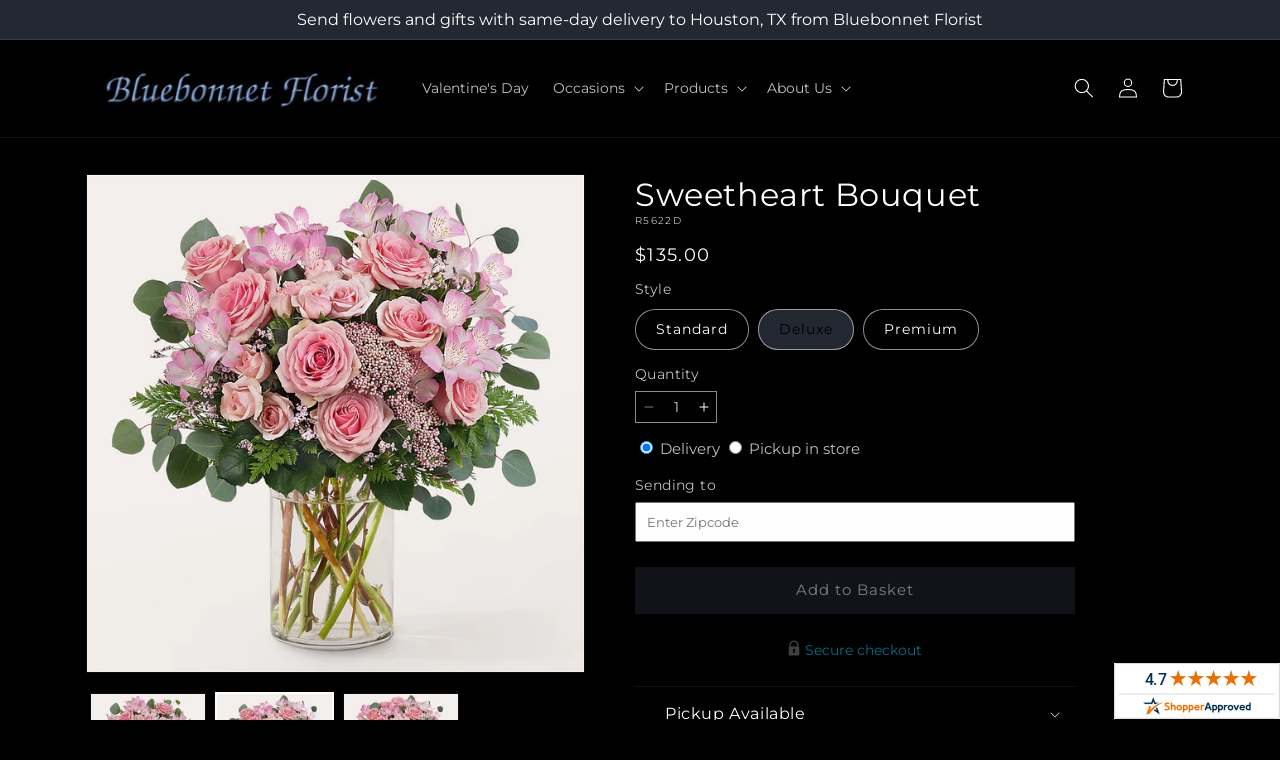

--- FILE ---
content_type: text/html; charset=utf-8
request_url: https://bluebonnetflorist.com/products/sweetheart-bouquet-prd-r5622?variant=45432663113940&section_id=template--21345156989140__main
body_size: 11138
content:
<section id="shopify-section-template--21345156989140__main" class="shopify-section section ftd-main-product"><script src="//bluebonnetflorist.com/cdn/shop/t/27/assets/dayjs.min.js?v=146331994358120058901767855314" defer="defer"></script>
<script src="//bluebonnetflorist.com/cdn/shop/t/27/assets/dayjs-utc.min.js?v=21853670281201569981767855314" defer="defer"></script>
<script src="//bluebonnetflorist.com/cdn/shop/t/27/assets/dayjs-timezone.min.js?v=143404463123059131011767855313" defer="defer"></script>
<script src="//bluebonnetflorist.com/cdn/shop/t/27/assets/dayjs-compare.min.js?v=170429091854722561851767855314" defer="defer"></script>
<script src="//bluebonnetflorist.com/cdn/shop/t/27/assets/dayjs-format.min.js?v=107140612696697062631767855315" defer="defer"></script>


<section
  id="MainProduct-template--21345156989140__main"
  class="page-width section-template--21345156989140__main-padding gradient color-scheme-1"
  data-section="template--21345156989140__main"
  data-product-id="8554040983764"
  data-update-url="true"
  data-url="/products/sweetheart-bouquet-prd-r5622"
  
    data-zoom-on-hover
  
>
  <link href="//bluebonnetflorist.com/cdn/shop/t/27/assets/section-main-product.css?v=67172036876768548111767855313" rel="stylesheet" type="text/css" media="all" />
  <link href="//bluebonnetflorist.com/cdn/shop/t/27/assets/ftd-section-main-product.css?v=84380129506450788211767855314" rel="stylesheet" type="text/css" media="all" />
  <link href="//bluebonnetflorist.com/cdn/shop/t/27/assets/component-accordion.css?v=140281534141990171611767855313" rel="stylesheet" type="text/css" media="all" />
  <link href="//bluebonnetflorist.com/cdn/shop/t/27/assets/component-price.css?v=175693878407596463691767855313" rel="stylesheet" type="text/css" media="all" />
  <link href="//bluebonnetflorist.com/cdn/shop/t/27/assets/component-slider.css?v=127501198930448460301767855313" rel="stylesheet" type="text/css" media="all" />
  <link href="//bluebonnetflorist.com/cdn/shop/t/27/assets/component-rating.css?v=36163645063599449881767855314" rel="stylesheet" type="text/css" media="all" />
  <link href="//bluebonnetflorist.com/cdn/shop/t/27/assets/component-deferred-media.css?v=7091629309437392741767855314" rel="stylesheet" type="text/css" media="all" />

  
    <link href="//bluebonnetflorist.com/cdn/shop/t/27/assets/component-product-variant-picker.css?v=26339001650995779211767855314" rel="stylesheet" type="text/css" media="all" />
    <link href="//bluebonnetflorist.com/cdn/shop/t/27/assets/component-swatch-input.css?v=141008503003294315641767855315" rel="stylesheet" type="text/css" media="all" />
    <link href="//bluebonnetflorist.com/cdn/shop/t/27/assets/component-swatch.css?v=68835163209551624561767855314" rel="stylesheet" type="text/css" media="all" />
  
<style data-shopify>.section-template--21345156989140__main-padding {
      padding-top: 27px;
      padding-bottom: 9px;
    }

    @media screen and (min-width: 750px) {
      .section-template--21345156989140__main-padding {
        padding-top: 36px;
        padding-bottom: 12px;
      }
    }</style><script src="//bluebonnetflorist.com/cdn/shop/t/27/assets/product-info.js?v=102847595110499246501767855313" defer="defer"></script>
  <script src="//bluebonnetflorist.com/cdn/shop/t/27/assets/product-form.js?v=78399781380020151501767855313" defer="defer"></script>
    <script id="EnableZoomOnHover-main" src="//bluebonnetflorist.com/cdn/shop/t/27/assets/magnify.js?v=60894966447080793111767855313" defer="defer"></script>
  


  <div class="product product--small product--left product--thumbnail product--mobile-hide grid grid--1-col grid--2-col-tablet">
    <div class="grid__item product__media-wrapper">
      
<media-gallery
  id="MediaGallery-template--21345156989140__main"
  role="region"
  
    class="product__column-sticky"
  
  aria-label="Gallery Viewer"
  data-desktop-layout="thumbnail"
>
  <div id="GalleryStatus-template--21345156989140__main" class="visually-hidden" role="status"></div>
  <slider-component id="GalleryViewer-template--21345156989140__main" class="slider-mobile-gutter">
    <a class="skip-to-content-link button visually-hidden quick-add-hidden" href="#ProductInfo-template--21345156989140__main">
      Skip to product information
    </a>
    <ul
      id="Slider-Gallery-template--21345156989140__main"
      class="product__media-list contains-media grid grid--peek list-unstyled slider slider--mobile"
      role="list"
    ><li
          id="Slide-template--21345156989140__main-35394622456020"
          class="product__media-item grid__item slider__slide is-active scroll-trigger animate--fade-in"
          data-media-id="template--21345156989140__main-35394622456020"
        >

<div
  class="product-media-container media-type-image media-fit-contain global-media-settings gradient constrain-height"
  style="--ratio: 1.0; --preview-ratio: 1.0;"
>
  <modal-opener
    class="product__modal-opener product__modal-opener--image"
    data-modal="#ProductModal-template--21345156989140__main"
  >
    <span
      class="product__media-icon motion-reduce quick-add-hidden product__media-icon--hover"
      aria-hidden="true"
    >
      
          <span class="svg-wrapper"><svg xmlns="http://www.w3.org/2000/svg" fill="none" class="icon icon-plus" viewBox="0 0 19 19"><path fill="currentColor" fill-rule="evenodd" d="M4.667 7.94a.5.5 0 0 1 .499-.501l5.534-.014a.5.5 0 1 1 .002 1l-5.534.014a.5.5 0 0 1-.5-.5" clip-rule="evenodd"/><path fill="currentColor" fill-rule="evenodd" d="M7.926 4.665a.5.5 0 0 1 .501.498l.014 5.534a.5.5 0 1 1-1 .003l-.014-5.534a.5.5 0 0 1 .499-.501" clip-rule="evenodd"/><path fill="currentColor" fill-rule="evenodd" d="M12.832 3.03a6.931 6.931 0 1 0-9.802 9.802 6.931 6.931 0 0 0 9.802-9.802M2.323 2.323a7.931 7.931 0 0 1 11.296 11.136l4.628 4.628a.5.5 0 0 1-.707.707l-4.662-4.662A7.932 7.932 0 0 1 2.323 2.323" clip-rule="evenodd"/></svg>
</span>
      
    </span>

<div class="loading__spinner hidden">
    <svg xmlns="http://www.w3.org/2000/svg" class="spinner" viewBox="0 0 66 66"><circle stroke-width="6" cx="33" cy="33" r="30" fill="none" class="path"/></svg>

  </div>
  <div class="product__media media media--transparent">
      <img src="//bluebonnetflorist.com/cdn/shop/files/R5622D_LOL_preset_mol-mx-tile-wide-sv-new.jpg?v=1744403340&amp;width=1946" alt="" srcset="//bluebonnetflorist.com/cdn/shop/files/R5622D_LOL_preset_mol-mx-tile-wide-sv-new.jpg?v=1744403340&amp;width=246 246w, //bluebonnetflorist.com/cdn/shop/files/R5622D_LOL_preset_mol-mx-tile-wide-sv-new.jpg?v=1744403340&amp;width=493 493w, //bluebonnetflorist.com/cdn/shop/files/R5622D_LOL_preset_mol-mx-tile-wide-sv-new.jpg?v=1744403340&amp;width=600 600w, //bluebonnetflorist.com/cdn/shop/files/R5622D_LOL_preset_mol-mx-tile-wide-sv-new.jpg?v=1744403340&amp;width=713 713w, //bluebonnetflorist.com/cdn/shop/files/R5622D_LOL_preset_mol-mx-tile-wide-sv-new.jpg?v=1744403340&amp;width=823 823w, //bluebonnetflorist.com/cdn/shop/files/R5622D_LOL_preset_mol-mx-tile-wide-sv-new.jpg?v=1744403340&amp;width=990 990w, //bluebonnetflorist.com/cdn/shop/files/R5622D_LOL_preset_mol-mx-tile-wide-sv-new.jpg?v=1744403340&amp;width=1100 1100w, //bluebonnetflorist.com/cdn/shop/files/R5622D_LOL_preset_mol-mx-tile-wide-sv-new.jpg?v=1744403340&amp;width=1206 1206w, //bluebonnetflorist.com/cdn/shop/files/R5622D_LOL_preset_mol-mx-tile-wide-sv-new.jpg?v=1744403340&amp;width=1346 1346w, //bluebonnetflorist.com/cdn/shop/files/R5622D_LOL_preset_mol-mx-tile-wide-sv-new.jpg?v=1744403340&amp;width=1426 1426w, //bluebonnetflorist.com/cdn/shop/files/R5622D_LOL_preset_mol-mx-tile-wide-sv-new.jpg?v=1744403340&amp;width=1646 1646w, //bluebonnetflorist.com/cdn/shop/files/R5622D_LOL_preset_mol-mx-tile-wide-sv-new.jpg?v=1744403340&amp;width=1946 1946w" width="1946" height="1946" class="image-magnify-hover" sizes="(min-width: 1200px) 495px, (min-width: 990px) calc(45.0vw - 10rem), (min-width: 750px) calc((100vw - 11.5rem) / 2), calc(100vw / 1 - 4rem)">
    </div>
    <button
      class="product__media-toggle quick-add-hidden product__media-zoom-hover"
      type="button"
      aria-haspopup="dialog"
      data-media-id="35394622456020"
    >
      <span class="visually-hidden">
        Open media 1 in modal
      </span>
    </button>
  </modal-opener></div>

        </li>
<li
            id="Slide-template--21345156989140__main-35394622423252"
            class="product__media-item grid__item slider__slide scroll-trigger animate--fade-in"
            data-media-id="template--21345156989140__main-35394622423252"
          >

<div
  class="product-media-container media-type-image media-fit-contain global-media-settings gradient constrain-height"
  style="--ratio: 1.0; --preview-ratio: 1.0;"
>
  <modal-opener
    class="product__modal-opener product__modal-opener--image"
    data-modal="#ProductModal-template--21345156989140__main"
  >
    <span
      class="product__media-icon motion-reduce quick-add-hidden product__media-icon--hover"
      aria-hidden="true"
    >
      
          <span class="svg-wrapper"><svg xmlns="http://www.w3.org/2000/svg" fill="none" class="icon icon-plus" viewBox="0 0 19 19"><path fill="currentColor" fill-rule="evenodd" d="M4.667 7.94a.5.5 0 0 1 .499-.501l5.534-.014a.5.5 0 1 1 .002 1l-5.534.014a.5.5 0 0 1-.5-.5" clip-rule="evenodd"/><path fill="currentColor" fill-rule="evenodd" d="M7.926 4.665a.5.5 0 0 1 .501.498l.014 5.534a.5.5 0 1 1-1 .003l-.014-5.534a.5.5 0 0 1 .499-.501" clip-rule="evenodd"/><path fill="currentColor" fill-rule="evenodd" d="M12.832 3.03a6.931 6.931 0 1 0-9.802 9.802 6.931 6.931 0 0 0 9.802-9.802M2.323 2.323a7.931 7.931 0 0 1 11.296 11.136l4.628 4.628a.5.5 0 0 1-.707.707l-4.662-4.662A7.932 7.932 0 0 1 2.323 2.323" clip-rule="evenodd"/></svg>
</span>
      
    </span>

<div class="loading__spinner hidden">
    <svg xmlns="http://www.w3.org/2000/svg" class="spinner" viewBox="0 0 66 66"><circle stroke-width="6" cx="33" cy="33" r="30" fill="none" class="path"/></svg>

  </div>
  <div class="product__media media media--transparent">
      <img src="//bluebonnetflorist.com/cdn/shop/files/R5622S_LOL_preset_mol-mx-tile-wide-sv-new.jpg?v=1744403340&amp;width=1946" alt="" srcset="//bluebonnetflorist.com/cdn/shop/files/R5622S_LOL_preset_mol-mx-tile-wide-sv-new.jpg?v=1744403340&amp;width=246 246w, //bluebonnetflorist.com/cdn/shop/files/R5622S_LOL_preset_mol-mx-tile-wide-sv-new.jpg?v=1744403340&amp;width=493 493w, //bluebonnetflorist.com/cdn/shop/files/R5622S_LOL_preset_mol-mx-tile-wide-sv-new.jpg?v=1744403340&amp;width=600 600w, //bluebonnetflorist.com/cdn/shop/files/R5622S_LOL_preset_mol-mx-tile-wide-sv-new.jpg?v=1744403340&amp;width=713 713w, //bluebonnetflorist.com/cdn/shop/files/R5622S_LOL_preset_mol-mx-tile-wide-sv-new.jpg?v=1744403340&amp;width=823 823w, //bluebonnetflorist.com/cdn/shop/files/R5622S_LOL_preset_mol-mx-tile-wide-sv-new.jpg?v=1744403340&amp;width=990 990w, //bluebonnetflorist.com/cdn/shop/files/R5622S_LOL_preset_mol-mx-tile-wide-sv-new.jpg?v=1744403340&amp;width=1100 1100w, //bluebonnetflorist.com/cdn/shop/files/R5622S_LOL_preset_mol-mx-tile-wide-sv-new.jpg?v=1744403340&amp;width=1206 1206w, //bluebonnetflorist.com/cdn/shop/files/R5622S_LOL_preset_mol-mx-tile-wide-sv-new.jpg?v=1744403340&amp;width=1346 1346w, //bluebonnetflorist.com/cdn/shop/files/R5622S_LOL_preset_mol-mx-tile-wide-sv-new.jpg?v=1744403340&amp;width=1426 1426w, //bluebonnetflorist.com/cdn/shop/files/R5622S_LOL_preset_mol-mx-tile-wide-sv-new.jpg?v=1744403340&amp;width=1646 1646w, //bluebonnetflorist.com/cdn/shop/files/R5622S_LOL_preset_mol-mx-tile-wide-sv-new.jpg?v=1744403340&amp;width=1946 1946w" width="1946" height="1946" loading="lazy" class="image-magnify-hover" sizes="(min-width: 1200px) 495px, (min-width: 990px) calc(45.0vw - 10rem), (min-width: 750px) calc((100vw - 11.5rem) / 2), calc(100vw / 1 - 4rem)">
    </div>
    <button
      class="product__media-toggle quick-add-hidden product__media-zoom-hover"
      type="button"
      aria-haspopup="dialog"
      data-media-id="35394622423252"
    >
      <span class="visually-hidden">
        Open media 2 in modal
      </span>
    </button>
  </modal-opener></div>

          </li>

<li
            id="Slide-template--21345156989140__main-35394622488788"
            class="product__media-item grid__item slider__slide scroll-trigger animate--fade-in"
            data-media-id="template--21345156989140__main-35394622488788"
          >

<div
  class="product-media-container media-type-image media-fit-contain global-media-settings gradient constrain-height"
  style="--ratio: 1.0; --preview-ratio: 1.0;"
>
  <modal-opener
    class="product__modal-opener product__modal-opener--image"
    data-modal="#ProductModal-template--21345156989140__main"
  >
    <span
      class="product__media-icon motion-reduce quick-add-hidden product__media-icon--hover"
      aria-hidden="true"
    >
      
          <span class="svg-wrapper"><svg xmlns="http://www.w3.org/2000/svg" fill="none" class="icon icon-plus" viewBox="0 0 19 19"><path fill="currentColor" fill-rule="evenodd" d="M4.667 7.94a.5.5 0 0 1 .499-.501l5.534-.014a.5.5 0 1 1 .002 1l-5.534.014a.5.5 0 0 1-.5-.5" clip-rule="evenodd"/><path fill="currentColor" fill-rule="evenodd" d="M7.926 4.665a.5.5 0 0 1 .501.498l.014 5.534a.5.5 0 1 1-1 .003l-.014-5.534a.5.5 0 0 1 .499-.501" clip-rule="evenodd"/><path fill="currentColor" fill-rule="evenodd" d="M12.832 3.03a6.931 6.931 0 1 0-9.802 9.802 6.931 6.931 0 0 0 9.802-9.802M2.323 2.323a7.931 7.931 0 0 1 11.296 11.136l4.628 4.628a.5.5 0 0 1-.707.707l-4.662-4.662A7.932 7.932 0 0 1 2.323 2.323" clip-rule="evenodd"/></svg>
</span>
      
    </span>

<div class="loading__spinner hidden">
    <svg xmlns="http://www.w3.org/2000/svg" class="spinner" viewBox="0 0 66 66"><circle stroke-width="6" cx="33" cy="33" r="30" fill="none" class="path"/></svg>

  </div>
  <div class="product__media media media--transparent">
      <img src="//bluebonnetflorist.com/cdn/shop/files/R5622P_LOL_preset_mol-mx-tile-wide-sv-new.jpg?v=1744403340&amp;width=1946" alt="" srcset="//bluebonnetflorist.com/cdn/shop/files/R5622P_LOL_preset_mol-mx-tile-wide-sv-new.jpg?v=1744403340&amp;width=246 246w, //bluebonnetflorist.com/cdn/shop/files/R5622P_LOL_preset_mol-mx-tile-wide-sv-new.jpg?v=1744403340&amp;width=493 493w, //bluebonnetflorist.com/cdn/shop/files/R5622P_LOL_preset_mol-mx-tile-wide-sv-new.jpg?v=1744403340&amp;width=600 600w, //bluebonnetflorist.com/cdn/shop/files/R5622P_LOL_preset_mol-mx-tile-wide-sv-new.jpg?v=1744403340&amp;width=713 713w, //bluebonnetflorist.com/cdn/shop/files/R5622P_LOL_preset_mol-mx-tile-wide-sv-new.jpg?v=1744403340&amp;width=823 823w, //bluebonnetflorist.com/cdn/shop/files/R5622P_LOL_preset_mol-mx-tile-wide-sv-new.jpg?v=1744403340&amp;width=990 990w, //bluebonnetflorist.com/cdn/shop/files/R5622P_LOL_preset_mol-mx-tile-wide-sv-new.jpg?v=1744403340&amp;width=1100 1100w, //bluebonnetflorist.com/cdn/shop/files/R5622P_LOL_preset_mol-mx-tile-wide-sv-new.jpg?v=1744403340&amp;width=1206 1206w, //bluebonnetflorist.com/cdn/shop/files/R5622P_LOL_preset_mol-mx-tile-wide-sv-new.jpg?v=1744403340&amp;width=1346 1346w, //bluebonnetflorist.com/cdn/shop/files/R5622P_LOL_preset_mol-mx-tile-wide-sv-new.jpg?v=1744403340&amp;width=1426 1426w, //bluebonnetflorist.com/cdn/shop/files/R5622P_LOL_preset_mol-mx-tile-wide-sv-new.jpg?v=1744403340&amp;width=1646 1646w, //bluebonnetflorist.com/cdn/shop/files/R5622P_LOL_preset_mol-mx-tile-wide-sv-new.jpg?v=1744403340&amp;width=1946 1946w" width="1946" height="1946" loading="lazy" class="image-magnify-hover" sizes="(min-width: 1200px) 495px, (min-width: 990px) calc(45.0vw - 10rem), (min-width: 750px) calc((100vw - 11.5rem) / 2), calc(100vw / 1 - 4rem)">
    </div>
    <button
      class="product__media-toggle quick-add-hidden product__media-zoom-hover"
      type="button"
      aria-haspopup="dialog"
      data-media-id="35394622488788"
    >
      <span class="visually-hidden">
        Open media 3 in modal
      </span>
    </button>
  </modal-opener></div>

          </li></ul><div class="slider-buttons quick-add-hidden">
        <button
          type="button"
          class="slider-button slider-button--prev"
          name="previous"
          aria-label="Slide left"
        >
          <span class="svg-wrapper"><svg class="icon icon-caret" viewBox="0 0 10 6"><path fill="currentColor" fill-rule="evenodd" d="M9.354.646a.5.5 0 0 0-.708 0L5 4.293 1.354.646a.5.5 0 0 0-.708.708l4 4a.5.5 0 0 0 .708 0l4-4a.5.5 0 0 0 0-.708" clip-rule="evenodd"/></svg>
</span>
        </button>
        <div class="slider-counter caption">
          <span class="slider-counter--current">1</span>
          <span aria-hidden="true"> / </span>
          <span class="visually-hidden">of</span>
          <span class="slider-counter--total">3</span>
        </div>
        <button
          type="button"
          class="slider-button slider-button--next"
          name="next"
          aria-label="Slide right"
        >
          <span class="svg-wrapper"><svg class="icon icon-caret" viewBox="0 0 10 6"><path fill="currentColor" fill-rule="evenodd" d="M9.354.646a.5.5 0 0 0-.708 0L5 4.293 1.354.646a.5.5 0 0 0-.708.708l4 4a.5.5 0 0 0 .708 0l4-4a.5.5 0 0 0 0-.708" clip-rule="evenodd"/></svg>
</span>
        </button>
      </div></slider-component><slider-component
      id="GalleryThumbnails-template--21345156989140__main"
      class="thumbnail-slider slider-mobile-gutter quick-add-hidden small-hide thumbnail-slider--no-slide"
    >
      <button
        type="button"
        class="slider-button slider-button--prev small-hide medium-hide large-up-hide"
        name="previous"
        aria-label="Slide left"
        aria-controls="GalleryThumbnails-template--21345156989140__main"
        data-step="3"
      >
        <span class="svg-wrapper"><svg class="icon icon-caret" viewBox="0 0 10 6"><path fill="currentColor" fill-rule="evenodd" d="M9.354.646a.5.5 0 0 0-.708 0L5 4.293 1.354.646a.5.5 0 0 0-.708.708l4 4a.5.5 0 0 0 .708 0l4-4a.5.5 0 0 0 0-.708" clip-rule="evenodd"/></svg>
</span>
      </button>
      <ul
        id="Slider-Thumbnails-template--21345156989140__main"
        class="thumbnail-list list-unstyled slider slider--mobile"
      ><li
            id="Slide-Thumbnails-template--21345156989140__main-1"
            class="thumbnail-list__item slider__slide"
            data-target="template--21345156989140__main-35394622423252"
            data-media-position="1"
          ><button
              class="thumbnail global-media-settings global-media-settings--no-shadow"
              aria-label="Load image 1 in gallery view"
              
              data-section="template--21345156989140__main-1-0"
              aria-controls="GalleryViewer-template--21345156989140__main"
              aria-describedby="Thumbnail-template--21345156989140__main-1
"
            >
              <img src="//bluebonnetflorist.com/cdn/shop/files/R5622S_LOL_preset_mol-mx-tile-wide-sv-new.jpg?v=1744403340&amp;width=416" alt="Sweetheart Bouquet" srcset="//bluebonnetflorist.com/cdn/shop/files/R5622S_LOL_preset_mol-mx-tile-wide-sv-new.jpg?v=1744403340&amp;width=54 54w, //bluebonnetflorist.com/cdn/shop/files/R5622S_LOL_preset_mol-mx-tile-wide-sv-new.jpg?v=1744403340&amp;width=74 74w, //bluebonnetflorist.com/cdn/shop/files/R5622S_LOL_preset_mol-mx-tile-wide-sv-new.jpg?v=1744403340&amp;width=104 104w, //bluebonnetflorist.com/cdn/shop/files/R5622S_LOL_preset_mol-mx-tile-wide-sv-new.jpg?v=1744403340&amp;width=162 162w, //bluebonnetflorist.com/cdn/shop/files/R5622S_LOL_preset_mol-mx-tile-wide-sv-new.jpg?v=1744403340&amp;width=208 208w, //bluebonnetflorist.com/cdn/shop/files/R5622S_LOL_preset_mol-mx-tile-wide-sv-new.jpg?v=1744403340&amp;width=324 324w, //bluebonnetflorist.com/cdn/shop/files/R5622S_LOL_preset_mol-mx-tile-wide-sv-new.jpg?v=1744403340&amp;width=416 416w" width="416" height="416" loading="lazy" sizes="(min-width: 1200px) calc((495 - 4rem) / 4),
          (min-width: 990px) calc((45.0vw - 4rem) / 4),
          (min-width: 750px) calc((100vw - 15rem) / 8),
          calc((100vw - 8rem) / 3)" id="Thumbnail-template--21345156989140__main-1
">
            </button>
          </li><li
            id="Slide-Thumbnails-template--21345156989140__main-2"
            class="thumbnail-list__item slider__slide"
            data-target="template--21345156989140__main-35394622456020"
            data-media-position="2"
          ><button
              class="thumbnail global-media-settings global-media-settings--no-shadow"
              aria-label="Load image 2 in gallery view"
              
                aria-current="true"
              
              data-section="template--21345156989140__main-1-1"
              aria-controls="GalleryViewer-template--21345156989140__main"
              aria-describedby="Thumbnail-template--21345156989140__main-2
"
            >
              <img src="//bluebonnetflorist.com/cdn/shop/files/R5622D_LOL_preset_mol-mx-tile-wide-sv-new.jpg?v=1744403340&amp;width=416" alt="Sweetheart Bouquet" srcset="//bluebonnetflorist.com/cdn/shop/files/R5622D_LOL_preset_mol-mx-tile-wide-sv-new.jpg?v=1744403340&amp;width=54 54w, //bluebonnetflorist.com/cdn/shop/files/R5622D_LOL_preset_mol-mx-tile-wide-sv-new.jpg?v=1744403340&amp;width=74 74w, //bluebonnetflorist.com/cdn/shop/files/R5622D_LOL_preset_mol-mx-tile-wide-sv-new.jpg?v=1744403340&amp;width=104 104w, //bluebonnetflorist.com/cdn/shop/files/R5622D_LOL_preset_mol-mx-tile-wide-sv-new.jpg?v=1744403340&amp;width=162 162w, //bluebonnetflorist.com/cdn/shop/files/R5622D_LOL_preset_mol-mx-tile-wide-sv-new.jpg?v=1744403340&amp;width=208 208w, //bluebonnetflorist.com/cdn/shop/files/R5622D_LOL_preset_mol-mx-tile-wide-sv-new.jpg?v=1744403340&amp;width=324 324w, //bluebonnetflorist.com/cdn/shop/files/R5622D_LOL_preset_mol-mx-tile-wide-sv-new.jpg?v=1744403340&amp;width=416 416w" width="416" height="416" loading="lazy" sizes="(min-width: 1200px) calc((495 - 4rem) / 4),
          (min-width: 990px) calc((45.0vw - 4rem) / 4),
          (min-width: 750px) calc((100vw - 15rem) / 8),
          calc((100vw - 8rem) / 3)" id="Thumbnail-template--21345156989140__main-2
">
            </button>
          </li><li
            id="Slide-Thumbnails-template--21345156989140__main-3"
            class="thumbnail-list__item slider__slide"
            data-target="template--21345156989140__main-35394622488788"
            data-media-position="3"
          ><button
              class="thumbnail global-media-settings global-media-settings--no-shadow"
              aria-label="Load image 3 in gallery view"
              
              data-section="template--21345156989140__main-1-2"
              aria-controls="GalleryViewer-template--21345156989140__main"
              aria-describedby="Thumbnail-template--21345156989140__main-3
"
            >
              <img src="//bluebonnetflorist.com/cdn/shop/files/R5622P_LOL_preset_mol-mx-tile-wide-sv-new.jpg?v=1744403340&amp;width=416" alt="Sweetheart Bouquet" srcset="//bluebonnetflorist.com/cdn/shop/files/R5622P_LOL_preset_mol-mx-tile-wide-sv-new.jpg?v=1744403340&amp;width=54 54w, //bluebonnetflorist.com/cdn/shop/files/R5622P_LOL_preset_mol-mx-tile-wide-sv-new.jpg?v=1744403340&amp;width=74 74w, //bluebonnetflorist.com/cdn/shop/files/R5622P_LOL_preset_mol-mx-tile-wide-sv-new.jpg?v=1744403340&amp;width=104 104w, //bluebonnetflorist.com/cdn/shop/files/R5622P_LOL_preset_mol-mx-tile-wide-sv-new.jpg?v=1744403340&amp;width=162 162w, //bluebonnetflorist.com/cdn/shop/files/R5622P_LOL_preset_mol-mx-tile-wide-sv-new.jpg?v=1744403340&amp;width=208 208w, //bluebonnetflorist.com/cdn/shop/files/R5622P_LOL_preset_mol-mx-tile-wide-sv-new.jpg?v=1744403340&amp;width=324 324w, //bluebonnetflorist.com/cdn/shop/files/R5622P_LOL_preset_mol-mx-tile-wide-sv-new.jpg?v=1744403340&amp;width=416 416w" width="416" height="416" loading="lazy" sizes="(min-width: 1200px) calc((495 - 4rem) / 4),
          (min-width: 990px) calc((45.0vw - 4rem) / 4),
          (min-width: 750px) calc((100vw - 15rem) / 8),
          calc((100vw - 8rem) / 3)" id="Thumbnail-template--21345156989140__main-3
">
            </button>
          </li></ul>
      <button
        type="button"
        class="slider-button slider-button--next small-hide medium-hide large-up-hide"
        name="next"
        aria-label="Slide right"
        aria-controls="GalleryThumbnails-template--21345156989140__main"
        data-step="3"
      >
        <span class="svg-wrapper"><svg class="icon icon-caret" viewBox="0 0 10 6"><path fill="currentColor" fill-rule="evenodd" d="M9.354.646a.5.5 0 0 0-.708 0L5 4.293 1.354.646a.5.5 0 0 0-.708.708l4 4a.5.5 0 0 0 .708 0l4-4a.5.5 0 0 0 0-.708" clip-rule="evenodd"/></svg>
</span>
      </button>
    </slider-component></media-gallery>

    </div>
    <div class="product__info-wrapper grid__item scroll-trigger animate--slide-in">
      <product-info
        id="ProductInfo-template--21345156989140__main"
        data-section="template--21345156989140__main"
        data-master-sku="R5622"
        class="product__info-container product__column-sticky"
      ><div class="product__title" >
                <h1>Sweetheart Bouquet</h1>
                <a href="/products/sweetheart-bouquet-prd-r5622" class="product__title">
                  <h2 class="h1">
                    Sweetheart Bouquet
                  </h2>
                </a>
              </div><p
                class="product__sku caption-with-letter-spacing"
                id="Sku-template--21345156989140__main"
                role="status"
                
              >
                <span class="visually-hidden">SKU:</span>
                <span class="sku">R5622D</span>
              </p>
              <div class="product-review"></div>
              <p class="product__info--error availability-error"></p>
                <div id="price-template--21345156989140__main" role="status" >
<div
    class="
      prices price--large price--show-badge"
  >
    <div class="price__container" data-testid="product-price"><div class="price__regular"><span class="visually-hidden visually-hidden--inline">Regular price</span>
          <span class="price-item price-item--regular">
            $135.00
          </span></div>
      <div class="price__sale">
            <span class="visually-hidden visually-hidden--inline">Regular price</span>
            <span>
              <s class="price-item price-item--regular">
                
                  $135.00
                
              </s>
            </span><span class="visually-hidden visually-hidden--inline">Sale price</span>
          <p class="price-item price-item--sale price-item--last inline-compare-price">
            $135.00
          </p></div>
      <small class="unit-price caption hidden">
        <span class="visually-hidden">Unit price</span>
        <span class="price-item price-item--last">
          <span></span>
          <span aria-hidden="true">/</span>
          <span class="visually-hidden">&nbsp;per&nbsp;</span>
          <span>
          </span>
        </span>
      </small>
    </div><span class="badge price__badge-sale color-scheme-5">
        Sale
      </span>

      <span class="badge price__badge-sold-out color-scheme-3">
        Sold out
      </span></div>

</div><div ><form method="post" action="/cart/add" id="product-form-installment-template--21345156989140__main" accept-charset="UTF-8" class="installment caption-large" enctype="multipart/form-data"><input type="hidden" name="form_type" value="product" /><input type="hidden" name="utf8" value="✓" /><input type="hidden" name="id" value="45432663113940">
                    <input type="hidden" name="in_store_pickup" value="false">
                    <input type="hidden" name="store_pickup_enabled" value="true">
                    <input type="hidden" name="is_dropship" value="false">
                    
<input type="hidden" name="product-id" value="8554040983764" /><input type="hidden" name="section-id" value="template--21345156989140__main" /></form></div>
              

                
<variant-radios
      id="variant-radios-template--21345156989140__main"
      class="no-js-hidden"
      data-section="template--21345156989140__main"
      data-url="/products/sweetheart-bouquet-prd-r5622"
      
      
    ><fieldset class="js product-form__input" data-testid="product-variant">
            <legend class="form__label">Style
</legend>
            
<input
      type="radio"
      id="template--21345156989140__main-1-0"
      name="Style-1
"
      value="Standard"
      form="product-form-template--21345156989140__main"
      
      
      data-product-url=""
    data-option-value-id="2636163612884"
    >
    <label for="template--21345156989140__main-1-0">
      
        Standard
      <span class="visually-hidden label-unavailable">Variant sold out or unavailable</span>
    </label><input
      type="radio"
      id="template--21345156989140__main-1-1"
      name="Style-1
"
      value="Deluxe"
      form="product-form-template--21345156989140__main"
      
        checked
      
      
      data-product-url=""
    data-option-value-id="2634519314644"
    >
    <label for="template--21345156989140__main-1-1">
      
        Deluxe
      <span class="visually-hidden label-unavailable">Variant sold out or unavailable</span>
    </label><input
      type="radio"
      id="template--21345156989140__main-1-2"
      name="Style-1
"
      value="Premium"
      form="product-form-template--21345156989140__main"
      
      
      data-product-url=""
    data-option-value-id="2636163645652"
    >
    <label for="template--21345156989140__main-1-2">
      
        Premium
      <span class="visually-hidden label-unavailable">Variant sold out or unavailable</span>
    </label>
          </fieldset><script type="application/json">
        [{"id":45432663081172,"title":"Standard","option1":"Standard","option2":null,"option3":null,"sku":"R5622S","requires_shipping":true,"taxable":true,"featured_image":{"id":43323283800276,"product_id":8554040983764,"position":1,"created_at":"2025-04-11T15:28:59-05:00","updated_at":"2025-04-11T15:29:00-05:00","alt":null,"width":1024,"height":1024,"src":"\/\/bluebonnetflorist.com\/cdn\/shop\/files\/R5622S_LOL_preset_mol-mx-tile-wide-sv-new.jpg?v=1744403340","variant_ids":[45432663081172]},"available":true,"name":"Sweetheart Bouquet - Standard","public_title":"Standard","options":["Standard"],"price":12200,"weight":0,"compare_at_price":12200,"inventory_management":null,"barcode":null,"featured_media":{"alt":null,"id":35394622423252,"position":1,"preview_image":{"aspect_ratio":1.0,"height":1024,"width":1024,"src":"\/\/bluebonnetflorist.com\/cdn\/shop\/files\/R5622S_LOL_preset_mol-mx-tile-wide-sv-new.jpg?v=1744403340"}},"requires_selling_plan":false,"selling_plan_allocations":[],"quantity_rule":{"min":1,"max":null,"increment":1}},{"id":45432663113940,"title":"Deluxe","option1":"Deluxe","option2":null,"option3":null,"sku":"R5622D","requires_shipping":true,"taxable":true,"featured_image":{"id":43323283767508,"product_id":8554040983764,"position":2,"created_at":"2025-04-11T15:28:59-05:00","updated_at":"2025-04-11T15:29:00-05:00","alt":null,"width":1024,"height":1024,"src":"\/\/bluebonnetflorist.com\/cdn\/shop\/files\/R5622D_LOL_preset_mol-mx-tile-wide-sv-new.jpg?v=1744403340","variant_ids":[45432663113940]},"available":true,"name":"Sweetheart Bouquet - Deluxe","public_title":"Deluxe","options":["Deluxe"],"price":13500,"weight":0,"compare_at_price":13500,"inventory_management":null,"barcode":null,"featured_media":{"alt":null,"id":35394622456020,"position":2,"preview_image":{"aspect_ratio":1.0,"height":1024,"width":1024,"src":"\/\/bluebonnetflorist.com\/cdn\/shop\/files\/R5622D_LOL_preset_mol-mx-tile-wide-sv-new.jpg?v=1744403340"}},"requires_selling_plan":false,"selling_plan_allocations":[],"quantity_rule":{"min":1,"max":null,"increment":1}},{"id":45432663179476,"title":"Premium","option1":"Premium","option2":null,"option3":null,"sku":"R5622P","requires_shipping":true,"taxable":true,"featured_image":{"id":43323283734740,"product_id":8554040983764,"position":3,"created_at":"2025-04-11T15:28:59-05:00","updated_at":"2025-04-11T15:29:00-05:00","alt":null,"width":1024,"height":1024,"src":"\/\/bluebonnetflorist.com\/cdn\/shop\/files\/R5622P_LOL_preset_mol-mx-tile-wide-sv-new.jpg?v=1744403340","variant_ids":[45432663179476]},"available":true,"name":"Sweetheart Bouquet - Premium","public_title":"Premium","options":["Premium"],"price":14900,"weight":0,"compare_at_price":14900,"inventory_management":null,"barcode":null,"featured_media":{"alt":null,"id":35394622488788,"position":3,"preview_image":{"aspect_ratio":1.0,"height":1024,"width":1024,"src":"\/\/bluebonnetflorist.com\/cdn\/shop\/files\/R5622P_LOL_preset_mol-mx-tile-wide-sv-new.jpg?v=1744403340"}},"requires_selling_plan":false,"selling_plan_allocations":[],"quantity_rule":{"min":1,"max":null,"increment":1}}]
      </script>
    </variant-radios>
              
<div
                id="Quantity-Form-template--21345156989140__main"
                class="product-form__input product-form__quantity  "
                
              >
                
                

                <label class="quantity__label form__label" for="Quantity-template--21345156989140__main">
                  Quantity
                  <span class="quantity__rules-cart hidden">

<div class="loading__spinner hidden">
    <svg xmlns="http://www.w3.org/2000/svg" class="spinner" viewBox="0 0 66 66"><circle stroke-width="6" cx="33" cy="33" r="30" fill="none" class="path"/></svg>

  </div>
  <span
                      >(<span class="quantity-cart">0</span> in cart)</span
                    >
                  </span>
                </label>
                <div class="price-per-item__container">
                  <quantity-input class="quantity" data-url="/products/sweetheart-bouquet-prd-r5622" data-section="template--21345156989140__main">
                    <button class="quantity__button" name="minus" type="button">
                      <span class="visually-hidden">Decrease quantity for Sweetheart Bouquet</span>
                      <span class="svg-wrapper"><svg xmlns="http://www.w3.org/2000/svg" fill="none" class="icon icon-minus" viewBox="0 0 10 2"><path fill="currentColor" fill-rule="evenodd" d="M.5 1C.5.7.7.5 1 .5h8a.5.5 0 1 1 0 1H1A.5.5 0 0 1 .5 1" clip-rule="evenodd"/></svg>
</span>
                    </button>
                    <input
                      disabled="true"
                      class="quantity__input"
                      type="number"
                      name="quantity"
                      id="Quantity-template--21345156989140__main"
                      data-min="1"
                      min="1"
                      step="1"
                      value="1"
                      form="product-form-template--21345156989140__main"
                    >
                    <button class="quantity__button" name="plus" type="button">
                      <span class="visually-hidden">Increase quantity for Sweetheart Bouquet</span>
                      <span class="svg-wrapper"><svg xmlns="http://www.w3.org/2000/svg" fill="none" class="icon icon-plus" viewBox="0 0 10 10"><path fill="currentColor" fill-rule="evenodd" d="M1 4.51a.5.5 0 0 0 0 1h3.5l.01 3.5a.5.5 0 0 0 1-.01V5.5l3.5-.01a.5.5 0 0 0-.01-1H5.5L5.49.99a.5.5 0 0 0-1 .01v3.5l-3.5.01z" clip-rule="evenodd"/></svg>
</span>
                    </button>
                  </quantity-input></div>
                <div class="quantity__rules caption" id="Quantity-Rules-template--21345156989140__main"></div></div><div class="product__date-wrapper">
                    <link href="//bluebonnetflorist.com/cdn/shop/t/27/assets/litepicker.css?v=22239991273395494851767855314" rel="stylesheet" type="text/css" media="all" />
<script src="//bluebonnetflorist.com/cdn/shop/t/27/assets/litepicker.js?v=47183412848283267401767855314" defer="defer"></script>
<script src="//bluebonnetflorist.com/cdn/shop/t/27/assets/ftd-date-picker.js?v=21069361337201345051767855315" defer="defer" type="module"></script>
<script>
  window.date_picker_labels = {
    "pickup_date":"Pickup Date",
    "delivery_date":"Delivery Date",
    "available_for_local_delivery_only":"Available for local delivery only",
    "available_for_instore_pickup_only":"Available for in-store pickup only",
    "available_for_pickup_only_sameday":"This product is no longer available for same-day delivery, but is available to pickup in store today",
    "available_for_pickup_only_futureday":"This product is not available for delivery on selected date, but is available to pickup in store",
    "unavailable_for_purchase_error":"This product is currently unavailable for purchase",
    "invalid_zipcode":"Please enter a valid zipcode",
    "unavailable_zipcode_error":"This product is currently unavailable for the zip code entered",
  }
</script>






<div class="product__delivery_method">
  <div
    data-testid="product-delivery-method"
    
  >
    <input
      type="radio"
      id="template--21345156989140__main-delivery-method-0"
      name="delivery-method"
      value="delivery"
      
        checked
      
    >
    <label
      class="delivery_method_title"
      for="template--21345156989140__main-delivery-method-0"
    >Delivery<span class="visually-hidden">Delivery</span>
    </label>
    <input
      type="radio"
      id="template--21345156989140__main-delivery-method-1"
      name="delivery-method"
      value="pickup"
      
    >
    <label
      class="delivery_method_title"
      for="template--21345156989140__main-delivery-method-1"
    >Pickup in store<span class="visually-hidden">Pickup in store</span>
    </label>
  </div>
</div>
<div
  class="product__zip-code product-form__input hidden"
>
  <div>
    <label
      class="zip_code-title form__label"
      for="template--21345156989140__main-zip-code"
    >Sending to<span class="visually-hidden">Sending to</span>
    </label>
  </div>
  <div class="">
    <input
      type="text"
      id="template--21345156989140__main-zip-code"
      name="zip-code"
      value=""
      placeholder="Enter Zipcode"
    >
  </div>
</div>







<div class="product__date availability-text hidden">
  <div class="pickup-available-text hidden">
    <p>The next available pick up time is<span id="product-pickup-date"></span>
    </p>
    <label for="litepicker" class="form__label delivery__label">Pickup Date</label>
  </div>
  <div class="delivery-available-text">
    <label for="litepicker" class="form__label delivery__label">Delivery Date</label></div>
  <div class="field" data-testid="calendar-date">
    <input readonly class="field__input" id="litepicker" type="text" value="MM/DD/YYYY">
    <input class="datepicker" type="hidden" value="">
    <input class="delivery-type" type="hidden" value="domestic">
    <span class="input__icon-calendar input--spinner__icon">
      <span class="svg-wrapper"><svg
  aria-hidden="true"
  focusable="false"
  class="spinner"
  viewBox="0 0 66 66"
  xmlns="http://www.w3.org/2000/svg"
  width="20"
  height="20"
>
  <circle class="path" fill="none" stroke-width="4" cx="33" cy="33" r="30"></circle>
</svg>
</span>
    </span>

    <span class="input__icon-calendar input--date__icon hidden">
      <svg
    aria-hidden="true"
    width="20"
    height="18"
    focusable="false"
    data-prefix="far"
    data-icon="calendar"
    class="svg-inline--fa fa-calendar fa-w-14"
    role="img"
    xmlns="http://www.w3.org/2000/svg"
    viewBox="0 0 448 512"
  >
    <path fill="#3c4619" d="M400 64h-48V12c0-6.6-5.4-12-12-12h-40c-6.6 0-12 5.4-12 12v52H160V12c0-6.6-5.4-12-12-12h-40c-6.6 0-12 5.4-12 12v52H48C21.5 64 0 85.5 0 112v352c0 26.5 21.5 48 48 48h352c26.5 0 48-21.5 48-48V112c0-26.5-21.5-48-48-48zm-6 400H54c-3.3 0-6-2.7-6-6V160h352v298c0 3.3-2.7 6-6 6z"></path>
  </svg>
    </span>

    
    
    <ftd-date-picker
      data-dropship="false"
      data-expedited-enabled="false"
      data-ground-enabled="false"
      data-pickup="true"
      data-unified-calendar="false"
      data-instore-pickup-only="false"
      data-local-delivery-only="false"
      data-product-sku="R5622D"
      init-date=""
    />
    <div class="calendar-footer hidden">
      <div class="calendar-footer-container">
        
          <div class="calendar-footer-tile shipping-fee-label">
            <div>
              <img
                src="//bluebonnetflorist.com/cdn/shop/t/27/assets/delivery.png?v=18461259553884190261767855313"
                alt=""
                width="25"
                height="25"
              >
            </div>
            
              <div>Delivery fees starting at <span> - </span><span class="fees">$16.00</span>
              </div>
            
          </div>
        
        
        
        <div class="calendar-footer-tile seasonal-pricing-label hidden">
          <div class="color-code seasonal-pricing-cirlce"></div>
          <div>Seasonal Pricing</div>
        </div>
        <span class="preview-date-range hidden"></span>
      </div>
    </div>
  </div>
</div>
<div class="product__info--error date-error"></div>

                  </div><div class="product__addons-wrapper hidden">
                <script>

  window.productLookup = {
      "R5622": {
        "title": "Sweetheart Bouquet",
        "image": "https:\/\/bluebonnetflorist.com\/cdn\/shop\/files\/R5622S_LOL_preset_mol-mx-tile-wide-sv-new.jpg?v=1744403340\u0026width=60",
        "prices": {"R5622": {
            regular_price: "$122.00",
            sale_price: "$122.00",
          },
          "R5622S": {
            regular_price: "$122.00",
            sale_price: "$122.00",
          },
          "R5622D": {
            regular_price: "$135.00",
            sale_price: "$135.00",
          },
          "R5622P": {
            regular_price: "$149.00",
            sale_price: "$149.00",
          }
        },
        "personalTouchAddons": [],
        "addons": ["GC","BDAYPK","BKJ","A","CKJ"]
      }};

  
  window.addonLookup = {
      "GC": {
        "title": "Greeting Card",
        "handle": "greeting-card-prd-gc",
        "defaultVariant": "GC-A",
        "isSoldOut": false,
        "addonType" : null,
        "localDelOnly": false,
        "variants": [
          {
            "id": 45432642535636,
            "sku": "GC-A",
            "title": "Anniversary",
            "price": "6.99",
            "compare_at_price": "6.99",
            "image": "https:\/\/bluebonnetflorist.com\/cdn\/shop\/files\/RC127_preset_ftd-mini-cart-80-old_c421bf41-eccd-40ae-8a6a-983d8b4ddc0a.jpg?v=1737953182\u0026width=75"
          },
          {
            "id": 45432642568404,
            "sku": "GC-B",
            "title": "Birthday",
            "price": "6.99",
            "compare_at_price": "6.99",
            "image": "https:\/\/bluebonnetflorist.com\/cdn\/shop\/files\/RC127_preset_ftd-mini-cart-80-old_89ad261d-b4b6-4ae3-b85d-d3813df13338.jpg?v=1737953182\u0026width=75"
          },
          {
            "id": 45432642633940,
            "sku": "GC-C",
            "title": "Congratulations",
            "price": "6.99",
            "compare_at_price": "6.99",
            "image": "https:\/\/bluebonnetflorist.com\/cdn\/shop\/files\/RC127_preset_ftd-mini-cart-80-old_4f9bd99f-561a-4377-90b2-594ade697419.jpg?v=1737953182\u0026width=75"
          },
          {
            "id": 45432642666708,
            "sku": "GC-D",
            "title": "Love and Romance",
            "price": "6.99",
            "compare_at_price": "6.99",
            "image": "https:\/\/bluebonnetflorist.com\/cdn\/shop\/files\/RC127_preset_ftd-mini-cart-80-old.jpg?v=1737953182\u0026width=75"
          },
          {
            "id": 45432642699476,
            "sku": "GC-E",
            "title": "New Baby",
            "price": "6.99",
            "compare_at_price": "6.99",
            "image": "https:\/\/bluebonnetflorist.com\/cdn\/shop\/files\/RC127_preset_ftd-mini-cart-80-old_8c32a76e-21b5-41bf-a3f0-7db08e90f49a.jpg?v=1737953182\u0026width=75"
          },
          {
            "id": 45432642732244,
            "sku": "GC-F",
            "title": "Sympathy",
            "price": "6.99",
            "compare_at_price": "6.99",
            "image": "https:\/\/bluebonnetflorist.com\/cdn\/shop\/files\/RC127_preset_ftd-mini-cart-80-old_e77ab7df-20af-4880-aff2-3e78c66784d3.jpg?v=1737953182\u0026width=75"
          },
          {
            "id": 45432642765012,
            "sku": "GC-G",
            "title": "Thank You",
            "price": "6.99",
            "compare_at_price": "6.99",
            "image": "https:\/\/bluebonnetflorist.com\/cdn\/shop\/files\/RC127_preset_ftd-mini-cart-80-old_57ce85ae-5d46-4ec3-a77c-6ba42c1a6651.jpg?v=1737953182\u0026width=75"
          },
          {
            "id": 45432642797780,
            "sku": "GC-H",
            "title": "Thinking of You",
            "price": "6.99",
            "compare_at_price": "6.99",
            "image": "https:\/\/bluebonnetflorist.com\/cdn\/shop\/files\/RC127_preset_ftd-mini-cart-80-old_58154d3a-bfb3-45f2-bed1-b0170df92cab.jpg?v=1737953182\u0026width=75"
          },
          {
            "id": 45432642830548,
            "sku": "GC-I",
            "title": "Other",
            "price": "6.99",
            "compare_at_price": "6.99",
            "image": "https:\/\/bluebonnetflorist.com\/cdn\/shop\/files\/RC127_preset_ftd-mini-cart-80-old_9bdb6351-d260-4210-9087-4f494e63e65f.jpg?v=1737953182\u0026width=75"
          }
        ]},
      "BDAYPK": {
        "title": "Happy Birthday Pick",
        "handle": "happy-birthday-pick-prd-bdaypk",
        "defaultVariant": null,
        "isSoldOut": false,
        "addonType" : null,
        "localDelOnly": false,
        "variants": [
          {
            "id": 46436780933332,
            "sku": "BDAYPK",
            "title": "Default Title",
            "price": "5.00",
            "compare_at_price": "5.00",
            "image": "https:\/\/bluebonnetflorist.com\/cdn\/shop\/files\/BDAYPK_preset_ftd-mini-cart-80-old_2891a587-d4bb-47d6-a6e4-9906e0702b99.jpg?v=1751473478\u0026width=75"
          }
        ]},
      "BKJ": {
        "title": "Adorable Plush Bear",
        "handle": "adorable-plush-bear-prd-bkj",
        "defaultVariant": null,
        "isSoldOut": false,
        "addonType" : "none",
        "localDelOnly": false,
        "variants": [
          {
            "id": 46026303406292,
            "sku": "BKJ",
            "title": "Default Title",
            "price": "21.99",
            "compare_at_price": "21.99",
            "image": "https:\/\/bluebonnetflorist.com\/cdn\/shop\/files\/BKJ_preset_ftd-mini-cart-80-old.jpg?v=1737791276\u0026width=75"
          }
        ]},
      "A": {
        "title": "Festive Mylar Balloon",
        "handle": "festive-mylar-balloon-prd-a",
        "defaultVariant": null,
        "isSoldOut": false,
        "addonType" : null,
        "localDelOnly": false,
        "variants": [
          {
            "id": 46017994490068,
            "sku": "A",
            "title": "Default Title",
            "price": "5.99",
            "compare_at_price": "5.99",
            "image": "https:\/\/bluebonnetflorist.com\/cdn\/shop\/files\/A_preset_ftd-mini-cart-80-old.jpg?v=1737545368\u0026width=75"
          }
        ]},
      "CKJ": {
        "title": "Delicious Box of Chocolates",
        "handle": "delicious-box-of-chocolates-prd-ckj",
        "defaultVariant": null,
        "isSoldOut": false,
        "addonType" : "none",
        "localDelOnly": false,
        "variants": [
          {
            "id": 46017991803092,
            "sku": "CKJ",
            "title": "Default Title",
            "price": "19.99",
            "compare_at_price": "19.99",
            "image": "https:\/\/bluebonnetflorist.com\/cdn\/shop\/files\/CKJ_preset_ftd-mini-cart-80-old.jpg?v=1739321925\u0026width=75"
          }
        ]}}

    
    window.scheduledPriceRules = {
      "R5622": [],"GC": []
,"BDAYPK": []
,"BKJ": []
,"A": []
,"CKJ": []
};
</script>


  <link href="//bluebonnetflorist.com/cdn/shop/t/27/assets/ftd-product-addons.css?v=52123382981540489931767855314" rel="stylesheet" type="text/css" media="all" />
  <script src="//bluebonnetflorist.com/cdn/shop/t/27/assets/ftd-product-addons.js?v=1092248421151303631767855314" defer="defer" type="module"></script>

  <div class="add-on__main-skeleton hidden">
    <div class="add-on__main">
      <input type="hidden" name="variant_id" value="">
      <div class="add-on__image">
        <img src="" alt="" loading="lazy">
      </div>
      <div class="add-on__content">
        <span class="add-on__title"></span>
        <div class="add-on__sale_text">
          <span class="add-on__compare_at_price hidden"></span>
          <span class="add-on__price"></span>
          <span class="add-on__sale hidden"></span>
        </div>
        <div class="add-on__variant">
          <div class="select-menu">
            <div class="select-btn">
              <span class="selected-text">Choose variant</span>
              <span class="svg-wrapper"><svg class="icon icon-caret" viewBox="0 0 10 6"><path fill="currentColor" fill-rule="evenodd" d="M9.354.646a.5.5 0 0 0-.708 0L5 4.293 1.354.646a.5.5 0 0 0-.708.708l4 4a.5.5 0 0 0 .708 0l4-4a.5.5 0 0 0 0-.708" clip-rule="evenodd"/></svg>
</span>
            </div>
            <ul class="options hidden"></ul>
          </div>
        </div>
      </div>
      <div class="add-on__qty">
        <quantity-input class="quantity" data-url="/products/sweetheart-bouquet-prd-r5622" data-section="template--21345156989140__main">
          <button class="quantity__button no-js-hidden" name="minus" type="button">
            <span class="visually-hidden">Decrease quantity for Sweetheart Bouquet</span>
            <span class="svg-wrapper"><svg xmlns="http://www.w3.org/2000/svg" fill="none" class="icon icon-minus" viewBox="0 0 10 2"><path fill="currentColor" fill-rule="evenodd" d="M.5 1C.5.7.7.5 1 .5h8a.5.5 0 1 1 0 1H1A.5.5 0 0 1 .5 1" clip-rule="evenodd"/></svg>
</span>
          </button>
          <input
            class="quantity__input cart__addons-panel-quantity"
            type="number"
            name="addon_quantity"
            disabled="true"
            id="Quantity-template--21345156989140__main"
            data-cart-quantity="0"
            data-min="0"
            min="0"
            data-max="1"
            step="1"
            value="0"
            heading=""
            data-addon-variant-id=""
            data-addon-variant-sku=""
          >
          <button class="quantity__button no-js-hidden" name="plus" type="button">
            <span class="visually-hidden">Increase quantity for Sweetheart Bouquet</span>
            <span class="svg-wrapper"><svg xmlns="http://www.w3.org/2000/svg" fill="none" class="icon icon-plus" viewBox="0 0 10 10"><path fill="currentColor" fill-rule="evenodd" d="M1 4.51a.5.5 0 0 0 0 1h3.5l.01 3.5a.5.5 0 0 0 1-.01V5.5l3.5-.01a.5.5 0 0 0-.01-1H5.5L5.49.99a.5.5 0 0 0-1 .01v3.5l-3.5.01z" clip-rule="evenodd"/></svg>
</span>
          </button>
        </quantity-input>
        
        <div
          class="button button--primary addon_submit hidden"
          data-testid="addon-button"
          ref="Quantity-template--21345156989140__main"
        >
          Add
        </div>
      </div>
      <span class="add-on__soldout"></span>
    </div>
  </div>

  <div class="product__addons-skeleton hidden product-form-template--21345156989140__main">
    <div class="product__addons-container product__addons-border">
      <label for="add-on-text" class="form__label  form__label-hr">Make your gift extra special with add-ons</label>
      <div class="product__addons"></div>
    </div>
  </div>

  <ftd-product-addons
    data-product-sku="R5622"
    data-delivery-date=""
    data-service-location-type=""
    data-delivery-type=""
  />


              </div>
<div ><product-form
      class="product-form"
      data-hide-errors="false"
      data-section-id="template--21345156989140__main"
    >
      <div class="product-form__error-message-wrapper" role="alert" hidden>
        <span class="svg-wrapper"><svg class="icon icon-error" viewBox="0 0 13 13"><circle cx="6.5" cy="6.5" r="5.5" stroke="#fff" stroke-width="2"/><circle cx="6.5" cy="6.5" r="5.5" fill="#EB001B" stroke="#EB001B" stroke-width=".7"/><path fill="#fff" d="m5.874 3.528.1 4.044h1.053l.1-4.044zm.627 6.133c.38 0 .68-.288.68-.656s-.3-.656-.68-.656-.681.288-.681.656.3.656.68.656"/><path fill="#fff" stroke="#EB001B" stroke-width=".7" d="M5.874 3.178h-.359l.01.359.1 4.044.008.341h1.736l.008-.341.1-4.044.01-.359H5.873Zm.627 6.833c.56 0 1.03-.432 1.03-1.006s-.47-1.006-1.03-1.006-1.031.432-1.031 1.006.47 1.006 1.03 1.006Z"/></svg>
</span>
        <span class="product-form__error-message"></span>
      </div>
      
<form method="post" action="/cart/add" id="product-form-template--21345156989140__main" accept-charset="UTF-8" class="form" enctype="multipart/form-data" novalidate="novalidate" data-type="add-to-cart-form"><input type="hidden" name="form_type" value="product" /><input type="hidden" name="utf8" value="✓" /><input
          type="hidden"
          name="id"
          value="45432663113940"
          disabled
          class="product-variant-id"
        >
          <input
            type="hidden"
            name="id"
            value="8554040983764"
            disabled
            class="product-id"
          ><div class="product-form__buttons" data-testid="addtocart-btn">
            <button
              id="ProductSubmitButton-template--21345156989140__main"
              type="submit"
              name="add"
              class="product-form__submit button button--full-width button--primary"
              
                disabled
              
            >
              <span>Add to Basket
</span>

<div class="loading__spinner hidden">
    <svg xmlns="http://www.w3.org/2000/svg" class="spinner" viewBox="0 0 66 66"><circle stroke-width="6" cx="33" cy="33" r="30" fill="none" class="path"/></svg>

  </div>
  </button>
          
</div><input type="hidden" name="product-id" value="8554040983764" /><input type="hidden" name="section-id" value="template--21345156989140__main" /></form></product-form></div>
<div class="product-form__secure_content">
                    <div class="secure_content_icon">
                      <img src="//bluebonnetflorist.com/cdn/shop/t/27/assets/secure_checkout.png?v=113671018171260237561767855314" alt="" width="12px" height="">
                    </div>
                    <div class="secure_content">
                      <span class="tooltip-alt">Secure checkout</span>
                    </div>
                  </div>
                
                  
                    



<div class="product__accordion accordion quick-add-hidden" >
    <details id="Details-collapsible_tab_1-template--21345156989140__main">
      <summary>
        <div class="summary__title">
          <img src="//bluebonnetflorist.com/cdn/shop/t/27/assets/pickup.png?v=36733633633027359901767855313" alt="" width="25" height="25">
          
          <h2 class="h4 accordion__title inline-richtext">
            Pickup Available
          </h2>
        </div><svg class="icon icon-caret" viewBox="0 0 10 6"><path fill="currentColor" fill-rule="evenodd" d="M9.354.646a.5.5 0 0 0-.708 0L5 4.293 1.354.646a.5.5 0 0 0-.708.708l4 4a.5.5 0 0 0 .708 0l4-4a.5.5 0 0 0 0-.708" clip-rule="evenodd"/></svg>
</summary>
      <div class="accordion__content rte" id="ProductAccordion-collapsible_tab_1-template--21345156989140__main">
            <p class="caption-large">
              BLUEBONNET FLORIST<br>
              8150 Southwest Fwy F, Houston,
              TX
              77074
            </p>
            <p class="caption"> </p>
          
        
      </div>
    </details>
  </div>
                  
                
              

                
                  
                    <div class="product__accordion accordion quick-add-hidden" >
                      <details id="Details-collapsible_tab_2-template--21345156989140__main">
                        <summary>
                          <div class="summary__title">
                            <img
                              src="//bluebonnetflorist.com/cdn/shop/t/27/assets/delivery.png?v=18461259553884190261767855313"
                              alt=""
                              width="25"
                              height="25"
                            >
                            
                            <h2 class="h4 accordion__title inline-richtext">
                              Delivery Information
                            </h2>
                          </div><svg class="icon icon-caret" viewBox="0 0 10 6"><path fill="currentColor" fill-rule="evenodd" d="M9.354.646a.5.5 0 0 0-.708 0L5 4.293 1.354.646a.5.5 0 0 0-.708.708l4 4a.5.5 0 0 0 .708 0l4-4a.5.5 0 0 0 0-.708" clip-rule="evenodd"/></svg>
</summary>
                        <div class="accordion__content rte" id="ProductAccordion-collapsible_tab_2-template--21345156989140__main">
                          <p>Same Day Delivery is available in select areas, and as allowed by zip code and the delivery date selection calendar.</p><p><a href="/pages/delivery-information" target="_blank" title="Delivery Information">Learn more</a></p>
                          
                        </div>
                      </details>
                    </div>
                  
                
              

                
                  
                    <div class="product__accordion accordion quick-add-hidden" >
                      <details id="Details-collapsible_tab_3-template--21345156989140__main">
                        <summary>
                          <div class="summary__title">
                            <img
                              src="//bluebonnetflorist.com/cdn/shop/t/27/assets/substitution.png?v=105228965491218822461767855313"
                              alt=""
                              width="25"
                              height="25"
                            >
                            
                            <h2 class="h4 accordion__title inline-richtext">
                              Substitution Policy
                            </h2>
                          </div><svg class="icon icon-caret" viewBox="0 0 10 6"><path fill="currentColor" fill-rule="evenodd" d="M9.354.646a.5.5 0 0 0-.708 0L5 4.293 1.354.646a.5.5 0 0 0-.708.708l4 4a.5.5 0 0 0 .708 0l4-4a.5.5 0 0 0 0-.708" clip-rule="evenodd"/></svg>
</summary>
                        <div class="accordion__content rte" id="ProductAccordion-collapsible_tab_3-template--21345156989140__main">
                          
                          <div>To guarantee the freshest bouquet possible, we may replace some stems in your arrangement for color or flower variety. While we always do the best to match the picture shown, sometimes different vases may be used. Any substitution made will be similar to the original design and be of equal or greater value.</div><div> </div><div>Floral and Plant Substitutions</div><div>For bouquets and plants of one variety, such as roses or orchids, we focus on matching the floral type but may substitute for different colors.</div>
                        </div>
                      </details>
                    </div>
                  
                
              

                
                  
                
              
<a href="/products/sweetheart-bouquet-prd-r5622" class="link product__view-details animate-arrow">
          View full details
<svg xmlns="http://www.w3.org/2000/svg" fill="none" class="icon icon-arrow" viewBox="0 0 14 10"><path fill="currentColor" fill-rule="evenodd" d="M8.537.808a.5.5 0 0 1 .817-.162l4 4a.5.5 0 0 1 0 .708l-4 4a.5.5 0 1 1-.708-.708L11.793 5.5H1a.5.5 0 0 1 0-1h10.793L8.646 1.354a.5.5 0 0 1-.109-.546" clip-rule="evenodd"/></svg>
</a>
      </product-info>
    </div>
    <div class="product__description-wrapper grid__item"><div class="product__description rte quick-add-hidden" >
                Love and affection come to life through these soft pink blooms.
              </div><div
                  class="product-meta-details"
                  data-sku="R5622S"
                >
                  
                    <div class="details-wrapper">
                      <h4 class="details-header">Details</h4>
                      <div class="details-content">
                        <ul>
<li>Designed by florists, ready to display. For long–lasting blooms, replace the water daily. We suggest trimming the stems every couple days.</li>
<li>
<b>Pet Safety Precautions:</b> This bouquet or plant may include flowers and foliage that are known to be toxic to pets. To keep them safe, be sure to keep this arrangement out of your pet's reach.</li>
</ul>
                      </div>
                    </div>
                  
                  
                    <div class="details-wrapper">
                      <h4 class="details-header">Bloom Details</h4>
                      <div class="details-content">
                        <ul>
<li>Rose</li>
<li>Alstroemeria</li>
<li>Eucalyptus</li>
</ul>
                      </div>
                    </div>
                  
                </div><div
                  class="product-meta-details hidden"
                  data-sku="R5622D"
                >
                  
                    <div class="details-wrapper">
                      <h4 class="details-header">Details</h4>
                      <div class="details-content">
                        <ul>
<li>Designed by florists, ready to display. For long–lasting blooms, replace the water daily. We suggest trimming the stems every couple days.</li>
<li>
<b>Pet Safety Precautions:</b> This bouquet or plant may include flowers and foliage that are known to be toxic to pets. To keep them safe, be sure to keep this arrangement out of your pet's reach.</li>
</ul>
                      </div>
                    </div>
                  
                  
                    <div class="details-wrapper">
                      <h4 class="details-header">Bloom Details</h4>
                      <div class="details-content">
                        <ul>
<li>Rose</li>
<li>Alstroemeria</li>
<li>Eucalyptus</li>
</ul>
                      </div>
                    </div>
                  
                </div><div
                  class="product-meta-details hidden"
                  data-sku="R5622P"
                >
                  
                    <div class="details-wrapper">
                      <h4 class="details-header">Details</h4>
                      <div class="details-content">
                        <ul>
<li>Designed by florists, ready to display. For long–lasting blooms, replace the water daily. We suggest trimming the stems every couple days.</li>
<li>
<b>Pet Safety Precautions:</b> This bouquet or plant may include flowers and foliage that are known to be toxic to pets. To keep them safe, be sure to keep this arrangement out of your pet's reach.</li>
</ul>
                      </div>
                    </div>
                  
                  
                    <div class="details-wrapper">
                      <h4 class="details-header">Bloom Details</h4>
                      <div class="details-content">
                        <ul>
<li>Rose</li>
<li>Alstroemeria</li>
<li>Eucalyptus</li>
</ul>
                      </div>
                    </div>
                  
                </div><link href="//bluebonnetflorist.com/cdn/shop/t/27/assets/ftd-social-sharing.css?v=43028266994049902911767855314" rel="stylesheet" type="text/css" media="all" />

<!-- /snippets/social-sharing.liquid -->
<div class="pdp-social-sharing">
    <ul class="social-sharing">
        <li class="social-sharing-list">
          <a
            target="_blank"
            href="//www.facebook.com/sharer.php?u=https://bluebonnetflorist.com/products/sweetheart-bouquet-prd-r5622"
            class="btn btn--small btn--share share-facebook"
          >
            <span class="svg-wrapper"><svg class="icon icon-facebook" viewBox="0 0 20 20"><path fill="currentColor" d="M18 10.049C18 5.603 14.419 2 10 2s-8 3.603-8 8.049C2 14.067 4.925 17.396 8.75 18v-5.624H6.719v-2.328h2.03V8.275c0-2.017 1.195-3.132 3.023-3.132.874 0 1.79.158 1.79.158v1.98h-1.009c-.994 0-1.303.621-1.303 1.258v1.51h2.219l-.355 2.326H11.25V18c3.825-.604 6.75-3.933 6.75-7.951"/></svg>
</span>
            <span class="share-title" aria-hidden="true">Share on Facebook</span>
          </a>
        </li>
    
        <li class="social-sharing-list">
          <a
            target="_blank"
            href="//twitter.com/share?text=Sweetheart%20Bouquet&amp;url=https://bluebonnetflorist.com/products/sweetheart-bouquet-prd-r5622"
            class="btn btn--small btn--share share-twitter"
          >
            <span class="svg-wrapper"><svg class="icon icon-twitter" viewBox="0 0 20 20"><path fill="currentColor" fill-rule="evenodd" d="M7.273 2.8 10.8 7.822 15.218 2.8h1.768l-5.4 6.139 5.799 8.254h-4.658l-3.73-5.31-4.671 5.31H2.558l5.654-6.427L2.615 2.8zm6.242 13.125L5.07 4.109h1.405l8.446 11.816z" clip-rule="evenodd"/></svg>
</span>
            <span class="share-title" aria-hidden="true">Share on X</span>
          </a>
        </li>
    
        <li class="social-sharing-list">
          <a
            target="_blank"
            href="//pinterest.com/pin/create/button/?url=https://bluebonnetflorist.com/products/sweetheart-bouquet-prd-r5622&amp;media=//bluebonnetflorist.com/cdn/shop/files/R5622S_LOL_preset_mol-mx-tile-wide-sv-new_1024x1024.jpg?v=1744403340&amp;description=Sweetheart%20Bouquet"
            class="btn btn--small btn--share share-pinterest"
          >
            <span class="svg-wrapper"><svg class="icon icon-pinterest" viewBox="0 0 20 20"><path fill="currentColor" d="M10 2.01a8.1 8.1 0 0 1 5.666 2.353 8.09 8.09 0 0 1 1.277 9.68A7.95 7.95 0 0 1 10 18.04a8.2 8.2 0 0 1-2.276-.307c.403-.653.672-1.24.816-1.729l.567-2.2c.134.27.393.5.768.702.384.192.768.297 1.19.297q1.254 0 2.248-.72a4.7 4.7 0 0 0 1.537-1.969c.37-.89.554-1.848.537-2.813 0-1.249-.48-2.315-1.43-3.227a5.06 5.06 0 0 0-3.65-1.374c-.893 0-1.729.154-2.478.461a5.02 5.02 0 0 0-3.236 4.552c0 .72.134 1.355.413 1.902.269.538.672.922 1.22 1.152.096.039.182.039.25 0 .066-.028.114-.096.143-.192l.173-.653c.048-.144.02-.288-.105-.432a2.26 2.26 0 0 1-.548-1.565 3.803 3.803 0 0 1 3.976-3.861c1.047 0 1.863.288 2.44.855.585.576.883 1.315.883 2.228a6.8 6.8 0 0 1-.317 2.122 3.8 3.8 0 0 1-.893 1.556c-.384.384-.836.576-1.345.576-.413 0-.749-.144-1.018-.451-.259-.307-.345-.672-.25-1.085q.22-.77.452-1.537l.173-.701c.057-.25.086-.451.086-.624 0-.346-.096-.634-.269-.855-.192-.22-.451-.336-.797-.336-.432 0-.797.192-1.085.595-.288.394-.442.893-.442 1.499.005.374.063.746.173 1.104l.058.144c-.576 2.478-.913 3.938-1.037 4.36-.116.528-.154 1.153-.125 1.863A8.07 8.07 0 0 1 2 10.03c0-2.208.778-4.11 2.343-5.666A7.72 7.72 0 0 1 10 2.001z"/></svg>
</span>
            <span class="share-title" aria-hidden="true">Pin on Pinterest</span>
          </a>
        </li>
    </ul>
</div>

            <div id="SA_review_wrapper"></div></div></div>

  

<product-modal id="ProductModal-template--21345156989140__main" class="product-media-modal media-modal">
  <div
    class="product-media-modal__dialog color-scheme-1 gradient"
    role="dialog"
    aria-label="Media gallery"
    aria-modal="true"
    tabindex="-1"
  >
    <button
      id="ModalClose-template--21345156989140__main"
      type="button"
      class="product-media-modal__toggle"
      aria-label="Close"
    >
      <svg xmlns="http://www.w3.org/2000/svg" fill="none" class="icon icon-close" viewBox="0 0 18 17"><path fill="currentColor" d="M.865 15.978a.5.5 0 0 0 .707.707l7.433-7.431 7.579 7.282a.501.501 0 0 0 .846-.37.5.5 0 0 0-.153-.351L9.712 8.546l7.417-7.416a.5.5 0 1 0-.707-.708L8.991 7.853 1.413.573a.5.5 0 1 0-.693.72l7.563 7.268z"/></svg>

    </button>

    <div
      class="product-media-modal__content color-scheme-1 gradient"
      role="document"
      aria-label="Media gallery"
      tabindex="0"
    >
<img
    class="global-media-settings global-media-settings--no-shadow"
    srcset="//bluebonnetflorist.com/cdn/shop/files/R5622D_LOL_preset_mol-mx-tile-wide-sv-new.jpg?v=1744403340&width=550 550w,//bluebonnetflorist.com/cdn/shop/files/R5622D_LOL_preset_mol-mx-tile-wide-sv-new.jpg?v=1744403340 1024w
    "
    sizes="(min-width: 750px) calc(100vw - 22rem), 1100px"
    src="//bluebonnetflorist.com/cdn/shop/files/R5622D_LOL_preset_mol-mx-tile-wide-sv-new.jpg?v=1744403340&width=1445"
    alt="Sweetheart Bouquet"
    loading="lazy"
    width="1100"
    height="1100"
    data-media-id="35394622456020"
  >
<img
    class="global-media-settings global-media-settings--no-shadow"
    srcset="//bluebonnetflorist.com/cdn/shop/files/R5622S_LOL_preset_mol-mx-tile-wide-sv-new.jpg?v=1744403340&width=550 550w,//bluebonnetflorist.com/cdn/shop/files/R5622S_LOL_preset_mol-mx-tile-wide-sv-new.jpg?v=1744403340 1024w
    "
    sizes="(min-width: 750px) calc(100vw - 22rem), 1100px"
    src="//bluebonnetflorist.com/cdn/shop/files/R5622S_LOL_preset_mol-mx-tile-wide-sv-new.jpg?v=1744403340&width=1445"
    alt="Sweetheart Bouquet"
    loading="lazy"
    width="1100"
    height="1100"
    data-media-id="35394622423252"
  >
<img
    class="global-media-settings global-media-settings--no-shadow"
    srcset="//bluebonnetflorist.com/cdn/shop/files/R5622P_LOL_preset_mol-mx-tile-wide-sv-new.jpg?v=1744403340&width=550 550w,//bluebonnetflorist.com/cdn/shop/files/R5622P_LOL_preset_mol-mx-tile-wide-sv-new.jpg?v=1744403340 1024w
    "
    sizes="(min-width: 750px) calc(100vw - 22rem), 1100px"
    src="//bluebonnetflorist.com/cdn/shop/files/R5622P_LOL_preset_mol-mx-tile-wide-sv-new.jpg?v=1744403340&width=1445"
    alt="Sweetheart Bouquet"
    loading="lazy"
    width="1100"
    height="1100"
    data-media-id="35394622488788"
  ></div>
  </div>
</product-modal>


  
<script src="//bluebonnetflorist.com/cdn/shop/t/27/assets/product-modal.js?v=164347365602071642551767855314" defer="defer"></script>
    <script src="//bluebonnetflorist.com/cdn/shop/t/27/assets/media-gallery.js?v=116096174681776932781767855313" defer="defer"></script><script type="application/ld+json">
    {"@context":"http:\/\/schema.org\/","@id":"\/products\/sweetheart-bouquet-prd-r5622#product","@type":"ProductGroup","brand":{"@type":"Brand","name":"Bluebonnet Florist"},"category":"Fresh Cut Flowers","description":"Love and affection come to life through these soft pink blooms.\nDesigned by florists, ready to display. For long–lasting blooms, replace the water daily. We suggest trimming the stems every couple days.\n\nPet Safety Precautions: This bouquet or plant may include flowers and foliage that are known to be toxic to pets. To keep them safe, be sure to keep this arrangement out of your pet's reach.\n\nRose\nAlstroemeria\nEucalyptus\n\nDesigned by florists, ready to display. For long–lasting blooms, replace the water daily. We suggest trimming the stems every couple days.\n\nPet Safety Precautions: This bouquet or plant may include flowers and foliage that are known to be toxic to pets. To keep them safe, be sure to keep this arrangement out of your pet's reach.\n\nRose\nAlstroemeria\nEucalyptus\n\nDesigned by florists, ready to display. For long–lasting blooms, replace the water daily. We suggest trimming the stems every couple days.\n\nPet Safety Precautions: This bouquet or plant may include flowers and foliage that are known to be toxic to pets. To keep them safe, be sure to keep this arrangement out of your pet's reach.\n\nRose\nAlstroemeria\nEucalyptus\n","hasVariant":[{"@id":"\/products\/sweetheart-bouquet-prd-r5622?variant=45432663081172#variant","@type":"Product","image":"https:\/\/bluebonnetflorist.com\/cdn\/shop\/files\/R5622S_LOL_preset_mol-mx-tile-wide-sv-new.jpg?v=1744403340\u0026width=1920","name":"Sweetheart Bouquet - Standard","offers":{"@id":"\/products\/sweetheart-bouquet-prd-r5622?variant=45432663081172#offer","@type":"Offer","availability":"http:\/\/schema.org\/InStock","price":"122.00","priceCurrency":"USD","url":"https:\/\/bluebonnetflorist.com\/products\/sweetheart-bouquet-prd-r5622?variant=45432663081172"},"sku":"R5622S"},{"@id":"\/products\/sweetheart-bouquet-prd-r5622?variant=45432663113940#variant","@type":"Product","image":"https:\/\/bluebonnetflorist.com\/cdn\/shop\/files\/R5622D_LOL_preset_mol-mx-tile-wide-sv-new.jpg?v=1744403340\u0026width=1920","name":"Sweetheart Bouquet - Deluxe","offers":{"@id":"\/products\/sweetheart-bouquet-prd-r5622?variant=45432663113940#offer","@type":"Offer","availability":"http:\/\/schema.org\/InStock","price":"135.00","priceCurrency":"USD","url":"https:\/\/bluebonnetflorist.com\/products\/sweetheart-bouquet-prd-r5622?variant=45432663113940"},"sku":"R5622D"},{"@id":"\/products\/sweetheart-bouquet-prd-r5622?variant=45432663179476#variant","@type":"Product","image":"https:\/\/bluebonnetflorist.com\/cdn\/shop\/files\/R5622P_LOL_preset_mol-mx-tile-wide-sv-new.jpg?v=1744403340\u0026width=1920","name":"Sweetheart Bouquet - Premium","offers":{"@id":"\/products\/sweetheart-bouquet-prd-r5622?variant=45432663179476#offer","@type":"Offer","availability":"http:\/\/schema.org\/InStock","price":"149.00","priceCurrency":"USD","url":"https:\/\/bluebonnetflorist.com\/products\/sweetheart-bouquet-prd-r5622?variant=45432663179476"},"sku":"R5622P"}],"name":"Sweetheart Bouquet","productGroupID":"8554040983764","url":"https:\/\/bluebonnetflorist.com\/products\/sweetheart-bouquet-prd-r5622"}
  </script>
</section>


</section>

--- FILE ---
content_type: text/javascript
request_url: https://bluebonnetflorist.com/cdn/shop/t/27/assets/magnify.js?v=60894966447080793111767855313
body_size: -292
content:
function createOverlay(a){var b=document.createElement("img");return b.setAttribute("src","".concat(a.src)),overlay=document.createElement("div"),prepareOverlay(overlay,b),a.style.opacity="50%",toggleLoadingSpinner(a),b.onload=function(){toggleLoadingSpinner(a),a.parentElement.insertBefore(overlay,a),a.style.opacity="100%"},overlay}function prepareOverlay(a,b){a.setAttribute("class","image-magnify-full-size"),a.setAttribute("aria-hidden","true"),a.style.backgroundImage="url('".concat(b.src,"')"),a.style.backgroundColor="var(--gradient-background)"}function toggleLoadingSpinner(a){var b=a.parentElement.parentElement.querySelector(".loading__spinner");b.classList.toggle("hidden")}function moveWithHover(a,b,c){var d=a.height/a.width,e=b.target.getBoundingClientRect(),f=b.clientX-e.left,g=b.clientY-e.top,h="".concat(f/(a.clientWidth/100),"%"),i="".concat(g/(a.clientWidth*d/100),"%");overlay.style.backgroundPosition="".concat(h," ").concat(i),overlay.style.backgroundSize="".concat(a.width*c,"px")}function magnify(a,b){var c=createOverlay(a);c.onclick=function(){return c.remove()},c.onmousemove=function(c2){return moveWithHover(a,c2,b)},c.onmouseleave=function(){return c.remove()}}function enableZoomOnHover(a){var b=document.querySelectorAll(".image-magnify-hover");b.forEach(function(b2){b2.onmousemove=function(c){magnify(b2,a),moveWithHover(b2,c,a)}})}enableZoomOnHover(2);
//# sourceMappingURL=/cdn/shop/t/27/assets/magnify.js.map?v=60894966447080793111767855313
